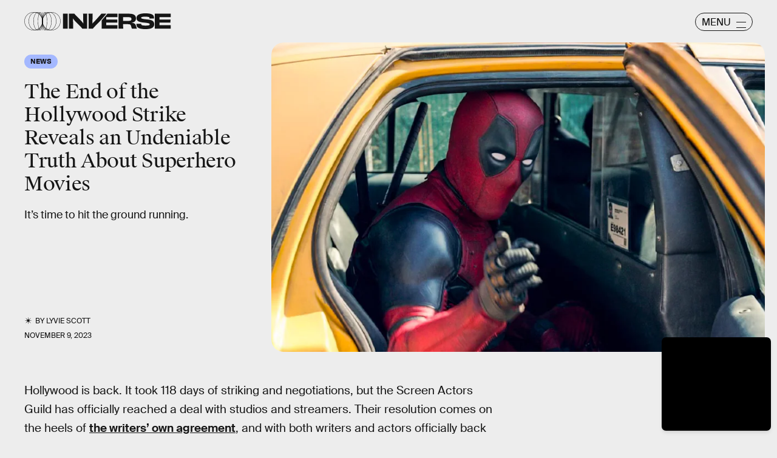

--- FILE ---
content_type: text/html; charset=utf-8
request_url: https://www.google.com/recaptcha/api2/aframe
body_size: 268
content:
<!DOCTYPE HTML><html><head><meta http-equiv="content-type" content="text/html; charset=UTF-8"></head><body><script nonce="PEzVHapuPriI5uVCz78KRg">/** Anti-fraud and anti-abuse applications only. See google.com/recaptcha */ try{var clients={'sodar':'https://pagead2.googlesyndication.com/pagead/sodar?'};window.addEventListener("message",function(a){try{if(a.source===window.parent){var b=JSON.parse(a.data);var c=clients[b['id']];if(c){var d=document.createElement('img');d.src=c+b['params']+'&rc='+(localStorage.getItem("rc::a")?sessionStorage.getItem("rc::b"):"");window.document.body.appendChild(d);sessionStorage.setItem("rc::e",parseInt(sessionStorage.getItem("rc::e")||0)+1);localStorage.setItem("rc::h",'1769246742883');}}}catch(b){}});window.parent.postMessage("_grecaptcha_ready", "*");}catch(b){}</script></body></html>